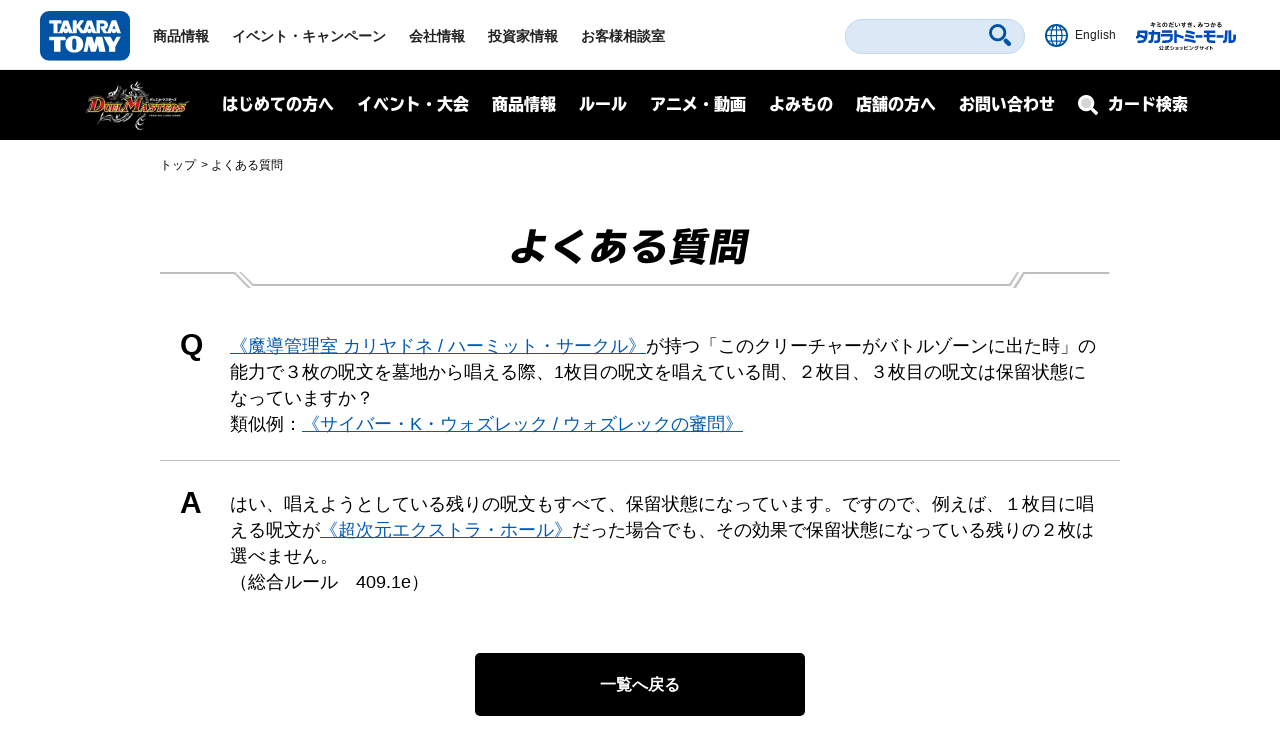

--- FILE ---
content_type: text/html; charset=UTF-8
request_url: https://dm.takaratomy.co.jp/rule/qa/42076/
body_size: 13196
content:
<!DOCTYPE html>
<html lang="ja">
<head>
<meta charset="utf-8">
<title>《魔導管理室 カリヤドネ / ハーミット・サークル》が持つ「このクリーチャーがバトルゾーンに出た時」の能力で３枚の呪文を墓地から唱える際、1枚目の呪文を唱えている間、２枚目、３枚目の呪文は保留状態になっていますか？ 類似例：《サイバー・K・ウォズレック / ウォズレックの審問》 | デュエル・マスターズ</title>

<!-- wp_template modules -->
<!-- Google Tag Manager -->
<script>(function(w,d,s,l,i){w[l]=w[l]||[];w[l].push({'gtm.start':
new Date().getTime(),event:'gtm.js'});var f=d.getElementsByTagName(s)[0],
j=d.createElement(s),dl=l!='dataLayer'?'&l='+l:'';j.async=true;j.src=
'https://www.googletagmanager.com/gtm.js?id='+i+dl;f.parentNode.insertBefore(j,f);
})(window,document,'script','dataLayer','GTM-MGXWMMK');</script>
<!-- End Google Tag Manager -->

<!-- Google Tag Manager -->
<script>(function(w,d,s,l,i){w[l]=w[l]||[];w[l].push({'gtm.start':
new Date().getTime(),event:'gtm.js'});var f=d.getElementsByTagName(s)[0],
j=d.createElement(s),dl=l!='dataLayer'?'&l='+l:'';j.async=true;j.src=
'https://www.googletagmanager.com/gtm.js?id='+i+dl;f.parentNode.insertBefore(j,f);
})(window,document,'script','dataLayer','GTM-MS636N');</script>
<!-- End Google Tag Manager -->

<script type="text/javascript">
	
	(function(i,s,o,g,r,a,m){i['GoogleAnalyticsObject']=r;i[r]=i[r]||function(){
	(i[r].q=i[r].q||[]).push(arguments)},i[r].l=1*new Date();a=s.createElement(o),
	m=s.getElementsByTagName(o)[0];a.async=1;a.src=g;m.parentNode.insertBefore(a,m)
	})(window,document,'script','//www.google-analytics.com/analytics.js','ga');

	ga('create', 'UA-41448961-1', 'takaratomy.co.jp');
	ga('send', 'pageview');
</script>

<meta name="viewport" content="width=device-width">
<link rel="icon" href="/common/img/parts/favicon.ico">

<link rel="stylesheet" type="text/css" href="/common/css/cmn_layout.css?v=20240426" media="all">
<link rel="stylesheet" type="text/css" href="/common/css/cmn_style.css" media="all">
<script src="https://ajax.googleapis.com/ajax/libs/jquery/2.2.4/jquery.min.js"></script>

<link rel="stylesheet" type="text/css" href="/common/css/header_footer_new.css?20211112" media="all">
<script src="/common/js/headerfooter.js"></script>

<script type="text/javascript">
  (function(d) {
    var config = {
      kitId: 'cpz4ysf',
      scriptTimeout: 3000,
      async: true
    },
    h=d.documentElement,t=setTimeout(function(){h.className=h.className.replace(/\bwf-loading\b/g,"")+" wf-inactive";},config.scriptTimeout),tk=d.createElement("script"),f=false,s=d.getElementsByTagName("script")[0],a;h.className+=" wf-loading";tk.src='https://use.typekit.net/'+config.kitId+'.js';tk.async=true;tk.onload=tk.onreadystatechange=function(){a=this.readyState;if(f||a&&a!="complete"&&a!="loaded")return;f=true;clearTimeout(t);try{Typekit.load(config)}catch(e){}};s.parentNode.insertBefore(tk,s)
  })(document);
</script>

<script type="text/javascript" src="/common/js/common.js"></script>
<!-- wp_template modules -->




<script type="text/javascript" src="/common/js/ajax_pop.js" defer></script>
<link rel="stylesheet" type="text/css" href="/common/css/magnific-popup.css" media="all" defer>
<script type="text/javascript" src="/common/js/jquery.magnific-popup.js" defer></script>
<script type="text/javascript" src="/common/js/popup.js" defer></script>

<link type="text/css" rel="stylesheet" href="https://code.jquery.com/ui/1.12.1/themes/base/jquery-ui.min.css" />
<script type="text/javascript" src="https://code.jquery.com/ui/1.12.1/jquery-ui.min.js"></script>

<style>
.ui-menu .ui-menu-item { text-align: left; }
</style>


<!-- All In One SEO Pack 3.7.1[67,84] -->
<script type="application/ld+json" class="aioseop-schema">{}</script>
<meta property="og:type" content="article" />
<meta property="og:title" content="《魔導管理室 カリヤドネ / ハーミット・サークル》が持つ「このクリーチャーがバトルゾーンに出た時」の能力で３枚の呪文を墓地から唱える際、1枚目の呪文を唱えている間、２枚目、３枚目の呪文は保留状態になっていますか？ 類似例：《サイバー・K・ウォズレック / ウォズレックの審問》 | デュエル・マスターズ" />
<meta property="og:url" content="https://dm.takaratomy.co.jp/rule/qa/42076/" />
<meta property="og:site_name" content="デュエル・マスターズ" />
<meta property="og:image" content="https://dm.takaratomy.co.jp/common/img/parts/ogp.jpg" />
<meta property="fb:app_id" content="363384034504422" />
<meta property="article:published_time" content="2022-09-20T07:09:36Z" />
<meta property="article:modified_time" content="2024-05-28T06:09:02Z" />
<meta property="og:image:secure_url" content="https://dm.takaratomy.co.jp/common/img/parts/ogp.jpg" />
<meta name="twitter:card" content="summary" />
<meta name="twitter:site" content="@t2duema" />
<meta name="twitter:title" content="《魔導管理室 カリヤドネ / ハーミット・サークル》が持つ「このクリーチャーがバトルゾーンに出た時」の能力で３枚の呪文を墓地から唱える際、1" />
<meta name="twitter:image" content="https://dm.takaratomy.co.jp/common/img/parts/ogp.jpg" />
<!-- All In One SEO Pack -->
<link rel='dns-prefetch' href='//s.w.org' />
		<script type="text/javascript">
			window._wpemojiSettings = {"baseUrl":"https:\/\/s.w.org\/images\/core\/emoji\/13.0.0\/72x72\/","ext":".png","svgUrl":"https:\/\/s.w.org\/images\/core\/emoji\/13.0.0\/svg\/","svgExt":".svg","source":{"concatemoji":"https:\/\/dm.takaratomy.co.jp\/wp-includes\/js\/wp-emoji-release.min.js?ver=9e47b8a0eb00075a319ed823b6457294"}};
			!function(e,a,t){var r,n,o,i,p=a.createElement("canvas"),s=p.getContext&&p.getContext("2d");function c(e,t){var a=String.fromCharCode;s.clearRect(0,0,p.width,p.height),s.fillText(a.apply(this,e),0,0);var r=p.toDataURL();return s.clearRect(0,0,p.width,p.height),s.fillText(a.apply(this,t),0,0),r===p.toDataURL()}function l(e){if(!s||!s.fillText)return!1;switch(s.textBaseline="top",s.font="600 32px Arial",e){case"flag":return!c([127987,65039,8205,9895,65039],[127987,65039,8203,9895,65039])&&(!c([55356,56826,55356,56819],[55356,56826,8203,55356,56819])&&!c([55356,57332,56128,56423,56128,56418,56128,56421,56128,56430,56128,56423,56128,56447],[55356,57332,8203,56128,56423,8203,56128,56418,8203,56128,56421,8203,56128,56430,8203,56128,56423,8203,56128,56447]));case"emoji":return!c([55357,56424,8205,55356,57212],[55357,56424,8203,55356,57212])}return!1}function d(e){var t=a.createElement("script");t.src=e,t.defer=t.type="text/javascript",a.getElementsByTagName("head")[0].appendChild(t)}for(i=Array("flag","emoji"),t.supports={everything:!0,everythingExceptFlag:!0},o=0;o<i.length;o++)t.supports[i[o]]=l(i[o]),t.supports.everything=t.supports.everything&&t.supports[i[o]],"flag"!==i[o]&&(t.supports.everythingExceptFlag=t.supports.everythingExceptFlag&&t.supports[i[o]]);t.supports.everythingExceptFlag=t.supports.everythingExceptFlag&&!t.supports.flag,t.DOMReady=!1,t.readyCallback=function(){t.DOMReady=!0},t.supports.everything||(n=function(){t.readyCallback()},a.addEventListener?(a.addEventListener("DOMContentLoaded",n,!1),e.addEventListener("load",n,!1)):(e.attachEvent("onload",n),a.attachEvent("onreadystatechange",function(){"complete"===a.readyState&&t.readyCallback()})),(r=t.source||{}).concatemoji?d(r.concatemoji):r.wpemoji&&r.twemoji&&(d(r.twemoji),d(r.wpemoji)))}(window,document,window._wpemojiSettings);
		</script>
		<style type="text/css">
img.wp-smiley,
img.emoji {
	display: inline !important;
	border: none !important;
	box-shadow: none !important;
	height: 1em !important;
	width: 1em !important;
	margin: 0 .07em !important;
	vertical-align: -0.1em !important;
	background: none !important;
	padding: 0 !important;
}
</style>
	<link rel='stylesheet' id='wp-block-library-css'  href='https://dm.takaratomy.co.jp/wp-includes/css/dist/block-library/style.min.css?ver=9e47b8a0eb00075a319ed823b6457294' type='text/css' media='all' />
<link rel="https://api.w.org/" href="https://dm.takaratomy.co.jp/wp-json/" /><link rel='prev' title='自分の山札が５枚の状況で、自分は《闇王ゼーロ》を唱えました。 その効果で山札の上から４枚を墓地に置いた後、墓地から《不死鳥縫合 ブラック・ビッグバン》を出そうとしたのですが、この時、山札の最後の１枚が「EXライフ」でシールド化されることで、自分はゲームに負けてしまいますか？' href='https://dm.takaratomy.co.jp/rule/qa/42075/' />
<link rel='next' title='自分のクリーチャーが封印された時、そのクリーチャーにクロスされていたクロスギア、装備されていたウエポン、付いていたオーラはどうなりますか？' href='https://dm.takaratomy.co.jp/rule/qa/42077/' />
<link rel='shortlink' href='https://dm.takaratomy.co.jp/?p=42076' />
<link rel="alternate" type="application/json+oembed" href="https://dm.takaratomy.co.jp/wp-json/oembed/1.0/embed?url=https%3A%2F%2Fdm.takaratomy.co.jp%2Frule%2Fqa%2F42076%2F" />
<link rel="alternate" type="text/xml+oembed" href="https://dm.takaratomy.co.jp/wp-json/oembed/1.0/embed?url=https%3A%2F%2Fdm.takaratomy.co.jp%2Frule%2Fqa%2F42076%2F&#038;format=xml" />
</head>
<body>

	<!-- client modules -->
	<!-- Google Tag Manager (noscript) -->
<noscript><iframe src="https://www.googletagmanager.com/ns.html?id=GTM-MGXWMMK"
height="0" width="0" style="display:none;visibility:hidden"></iframe></noscript>
<!-- End Google Tag Manager (noscript) -->

<!-- Google Tag Manager (noscript) -->
<noscript><iframe src="https://www.googletagmanager.com/ns.html?id=GTM-MS636N"
height="0" width="0" style="display:none;visibility:hidden"></iframe></noscript>
<!-- End Google Tag Manager (noscript) -->

<div class="headMainWrap01">
	<header class="headMain01" id="pageTop">
		<div class="inner01">
			<div class="headerWrap01">
				<h1 class="logo01"><a href="https://www.takaratomy.co.jp/"><img src="https://www.takaratomy.co.jp/common/2021/img/common_logo01.svg" alt="TAKARATOMY"></a></h1>
				<div class="globalNavArea01">
					<nav class="globalNav01">
						<ul>
							<li class="navi01"><a href="https://www.takaratomy.co.jp/">トップページ</a></li>
							<li class="navi02"><a href="https://www.takaratomy.co.jp/products/">商品情報</a></li>
							<li class="navi03"><a href="https://www.takaratomy.co.jp/event/">イベント・キャンペーン</a></li>
							<li class="navi04"><a href="https://www.takaratomy.co.jp/company/">会社情報</a>
								<div class="globalChildArea01">
									<div class="inner01">
										<ul class="headerList01">
											<li>
												<p class="image01"><a href="https://www.takaratomy.co.jp/company/"><img src="https://www.takaratomy.co.jp/common/2021/img/common_img01.png" alt="会社情報"></a></p>
												<p class="text01"><a href="https://www.takaratomy.co.jp/company/">会社情報</a></p>
											</li>
											<li>
												<p class="image01"><a href="https://www.takaratomy.co.jp/company/recruit/index_select.html"><img src="https://www.takaratomy.co.jp/common/2021/img/common_img02.png" alt="採用情報"></a></p>
												<p class="text01"><a href="https://www.takaratomy.co.jp/company/recruit/index_select.html">採用情報</a></p>
											</li>
											<li>
												<p class="image01"><a href="https://www.takaratomy.co.jp/company/csr/"><img src="https://www.takaratomy.co.jp/common/2021/img/common_img03.png" alt="CSR"></a></p>
												<p class="text01"><a href="https://www.takaratomy.co.jp/company/csr/">CSR</a></p>
											</li>
										</ul>
										<ul class="headerList02">
											<li><a href="https://www.takaratomy.co.jp/company/social_contributions/">社会貢献活動</a></li>
											<li><a href="https://www.takaratomy.co.jp/eco/">エコトイ</a></li>
											<li><a href="https://www.takaratomy.co.jp/products/kyouyu/">共遊玩具</a></li>
											<li><a href="https://www.takaratomy.co.jp/business/">法人のお客様</a></li>
											<li><a href="https://www.takaratomy.co.jp/shop/">通販サイト・店舗のご紹介</a></li>
										</ul>
									<!-- /inner01--></div>
								<!-- /globalChildArea01--></div>
							</li>
							<li class="navi05"><a href="https://www.takaratomy.co.jp/ir/">投資家情報</a></li>
							<li class="navi06"><a href="https://www.takaratomy.co.jp/support/">お客様相談室</a>
								<div class="globalChildArea01">
									<div class="inner01">
										<ul class="headerList01">
											<li>
												<p class="image01"><a href="https://www.takaratomy.co.jp/support/"><img src="https://www.takaratomy.co.jp/common/2021/img/common_img04.png" alt="お客様相談室"></a></p>
												<p class="text01"><a href="https://www.takaratomy.co.jp/support/">お客様相談室</a></p>
											</li>
											<li>
												<p class="image01"><a href="https://faq.takaratomy.co.jp/Default.aspx?dispNodeId=0"><img src="https://www.takaratomy.co.jp/common/2021/img/common_img05.png" alt="よくあるご質問 / お問い合わせ"></a></p>
												<p class="text01"><a href="https://faq.takaratomy.co.jp/Default.aspx?dispNodeId=0">よくあるご質問 / お問い合わせ</a></p>
											</li>
											<li>
												<p class="image01"><a href="https://www.takaratomy.co.jp/support/important.html"><img src="https://www.takaratomy.co.jp/common/2021/img/common_img06.png" alt="お客様へのお知らせ"></a></p>
												<p class="text01"><a href="https://www.takaratomy.co.jp/support/important.html">お客様へのお知らせ</a></p>
											</li>
										</ul>
										<ul class="headerList02">
											<li><a href="https://www.takaratomy.co.jp/support/denchi.html">電池の正しい使い方</a></li>
											<li><a href="https://www.takaratomy.co.jp/shop/index.html">製品、部品の購入</a></li>
											<li><a href="https://www.takaratomy.co.jp/support/syuri.html">修理のご案内</a></li>
											<li><a href="https://www.takaratomy.co.jp/support/contact.html">その他連絡先</a></li>
											<li><a href="https://www.takaratomyfans.com/" target="_blank" rel="noopener">商品ご購入者アンケート</a></li>
										</ul>
									<!-- /inner01--></div>
								<!-- /globalChildArea01--></div>
							</li>
						</ul>
					<!-- /globalNav01--></nav>
					<div class="commonFrame01">
						<div class="inner01">
							<div class="commonFrameWrap01">
								<ul class="commonSnsList01">
									<li><a href="https://www.youtube.com/takaratomychannel" target="_blank" rel="noopener"><img src="https://www.takaratomy.co.jp/common/2021/img/common_icon05.svg" alt="youtube"></a></li>
									<li><a href="https://twitter.com/takaratomytoys" target="_blank" rel="noopener"><img src="https://www.takaratomy.co.jp/common/2021/img/common_icon06.svg" alt="twitter"></a></li>
									<li><a href="https://www.facebook.com/takaratomytoys" target="_blank" rel="noopener"><img src="https://www.takaratomy.co.jp/common/2021/img/common_icon07.svg" alt="facebook"></a></li>
								</ul>
								<p class="text01"><a href="/sns/">タカラトミー公式<br class="onlySP">SNS一覧</a></p>
							<!-- /commonFrameWrap01 --></div>
							<p class="banner01"><a href="https://takaratomymall.jp/shop/" target="_blank" rel="noopener"><img src="https://www.takaratomy.co.jp/common/2021/img/common_bnr01.png" alt="キミのだいすき、みつかる タカラトミーモール 公式ショッピングサイト"></a></p>
						<!-- /inner01 --></div>
					<!-- /commonFrame01 --></div>
					<button class="closeButton01"><span class="inner01">とじる</span></button>
				<!-- /globalNavArea01--></div>
			<!-- /headerWrap01--></div>
			<div class="headerWrap02">
				<button class="headerSearchButton01"><svg xmlns="http://www.w3.org/2000/svg" viewBox="0 0 40.8 40.83" class="icon01"><path d="M27.49,4.72a16.1,16.1,0,1,0,0,22.77A16.1,16.1,0,0,0,27.49,4.72Zm-3.81,19a10.71,10.71,0,1,1,0-15.15A10.7,10.7,0,0,1,23.68,23.68ZM39.63,34,34,28.39a4,4,0,0,0-5.66,5.66l5.6,5.6A4,4,0,1,0,39.63,34Z"/></svg><span class="font01">さがす</span></button>
				<div class="headerFrame01">
					<div class="inner01">
						<p class="text01">キーワード<span class="font01">からさがす</span></p>
						<form name="SS_searchForm" id="SS_searchForm" action="https://search.takaratomy.co.jp/search" method="get" enctype="application/x-www-form-urlencoded" class="serchArea01">
							<input type="hidden" name="site" value="HLQCWXGN">
							<input type="hidden" name="charset" value="UTF-8">
							<input type="hidden" name="design" value="1">
							<input type="text" name="query" value="" id="SS_searchQuery" class="searchText01" autocomplete="off">
							<button type="submit" name="imageField" value="さがす" id="SS_searchSubmit" class="searchButton01"><svg xmlns="http://www.w3.org/2000/svg" viewBox="0 0 40.8 40.83" class="icon01"><path d="M27.49,4.72a16.1,16.1,0,1,0,0,22.77A16.1,16.1,0,0,0,27.49,4.72Zm-3.81,19a10.71,10.71,0,1,1,0-15.15A10.7,10.7,0,0,1,23.68,23.68ZM39.63,34,34,28.39a4,4,0,0,0-5.66,5.66l5.6,5.6A4,4,0,1,0,39.63,34Z"/></svg></button>
						</form>
						<button class="closeButton01"><span class="inner01">とじる</span></button>
					<!-- /inner01 --></div>
				<!-- /headerFrame01 --></div>
				<div class="headerCol01">
					<p class="button01"><a href="https://www.takaratomy.co.jp/english/"><img src="https://www.takaratomy.co.jp/common/2021/img/common_icon11.svg" alt="English" class="icon01"><span class="font01">English</span></a></p>
					<p class="button02"><a href="https://takaratomymall.jp/shop/?from=t2hed" target="_blank" rel="noopener"><img src="https://www.takaratomy.co.jp/common/2021/img/common_bnr13.svg" alt="キミのだいすき、みつかる タカラトミーモール 公式ショッピングサイト" class="icon01"></a></p>
				<!-- /headerCol01--></div>
				<button class="headerButton01"><span class="inner01"><span class="inner02">メニュー</span></span></button>
			<!-- /headerWrap02--></div>
		<!-- /inner01 --></div>
	<!-- /headMain01 --></header>
<!-- /headMainWrap01--></div>


	<!-- client modules -->

	<!-- wp_template modules -->
		<div id="subHeader" class="subHeader">
		<div class="subHeaderInner01 clearfix">
			<h1 class="subHeaderLogo01">
				<a href="/"><img src="/common/img/parts/logo01@2x.png" alt="デュエル・マスターズ"></a>
			</h1>
			<div id="spNaviMenu"><div><img src="/common/img/parts/btn_open01@2x.png" alt="メニュー"></div></div>
			<div class="subHeaderNavi01">
                <div class="closeBg01"></div>
				<nav>
					<ul class="ul_Navi01 clearfix">
						<li class="naviLi01">
						<span class="naviBtn accBtn01">はじめての方へ</span>
							<div class="accbody01">
								<div class="inWrap01">
									<p class="tit fontTbu"><span class="naviArrow"><span class="txtSlanting">はじめての方へ</span></span></p>
									<ul class="item">
										<li><a href="/rule/basic/">はじめかた</a></li>
										<li><a href="/rule/play/">あそびかた</a></li>
										<li><a href="/rule/stronger/">もっとつよくなりたいキミへ</a></li>
									</ul>
								</div>
							</div>
						
						</li>
						<li class="naviLi02">
							<span class="naviBtn accBtn01">イベント・大会</span>
							<div class="accbody01">
								<div class="inWrap01">
									<p class="tit fontTbu"><span class="naviArrow"><span class="txtSlanting">イベント・大会</span></span></p>
									
									<div class="naviLi_event">
									<ul class="item">
										<li><a href="/event/overall/">イベント総合案内</a></li>
                                        <li><a href="/event/supportapp/">デュエル・マスターズサポートアプリ</a></li>
									</ul>
									
										<div class="naviLi_event_casual">
											<div class="naviLi_event_title">カジュアルイベント</div>
											<ul class="item">
												<li><a href="/event/duepara/">デュエパラ店舗</a></li>
												<li><a href="/event/authorized/">デュエマフェス</a></li>
												<li><a href="https://dorasuta.jp/event/duelmasters_fanfestival2025makuhari/" target="_blank">ファンフェスティバル</a></li>
												<li><a href="/event/fanevent-support/">ファンイベントサポート</a></li>
											</ul>
										</div>
										<div class="naviLi_event_competition">
											<div class="naviLi_event_title">競技イベント</div>
											<ul class="item">
												<li><a href="/event/nationalconvention2025/">全国大会</a></li>
												<li><a href="https://inspire-jp.net/dmgp2025-2nd/" target="_blank">グランプリ</a></li>
												<li><a href="https://cardbox.nextone-iga.co.jp/event/dmccs/" target="_blank">超CS</a></li>
												<li><a href="/cs/cssupport/">チャンピオンシップ（CS）</a></li>
												<li><a href="/event/gachidhuebattle/">ガチデュエバトル</a></li>
											</ul>
										</div>
									<ul class="item">
										<li><a href="/dmp_ranking/">DMPランキング</a></li>
                                        <li><a href="/event/shop-special/">店頭特別大会</a></li>
										<li><a href="/discord/">公式Discordサーバー</a></li>
										<li><a href="/privacy_notice/">イベントにご参加される方へ</a></li>
									</ul>
									</div>
									
								</div>
							</div>
						</li>
						<li class="naviLi03">
							<span class="naviBtn accBtn01">商品情報</span>
							<div class="accbody01">
								<div class="inWrap01">
									<p class="tit fontTbu"><span class="naviArrow"><span class="txtSlanting">商品情報</span></span></p>
									<ul class="item">
										<li><a href="/product/">商品情報</a></li>
										<li><a href="/card/#cardlist_wrap">カードリスト</a></li>

									</ul>
								</div>
							</div>
						</li>
						<li class="naviLi04">
							<span class="naviBtn accBtn01">ルール</span>
							<div class="accbody01">
								<div class="inWrap01">
									<p class="tit fontTbu"><span class="naviArrow"><span class="txtSlanting">ルール</span></span></p>
									<ul class="item">
										<li><a href="/rule/rulechange/">総合ルール</a></li>
										<li><a href="/rule/qa/">よくある質問（Q&amp;A）</a></li>
										<li><a href="/rule/regulation/">殿堂レギュレーション</a></li>
										<li><a href="/rule/dhueparty/">デュエパーティー</a></li>
										<li><a href="/rule/disqualification/">罰則適用</a></li>
										<li><a href="https://judge-exam.com/" target="_blank">認定ジャッジ試験</a></li>
										<!--li><a href="/inquiry/">お問い合わせ</a></li-->
									</ul>
								</div>
							</div>
						</li>
						<li class="naviLi05">
							<span class="naviBtn accBtn01">アニメ・動画</span>
							<div class="accbody01">
								<div class="inWrap01">
									<p class="tit fontTbu"><span class="naviArrow"><span class="txtSlanting">アニメ・動画</span></span></p>
									<ul class="item">
										<li><a href="https://www.shopro.co.jp/anime/duelmasters_lost/" target="_blank">アニメ</a></li>
										<li><a href="/dhuetubeleague/">デュエチューブリーグ</a></li>
										<li><a href="/battleclip/">デュエマ対戦動画</a></li>
										<li><a href="/athome/">お家でデュエマ</a></li>
									</ul>
								</div>
							</div>
						</li>
						<li class="naviLi06">
							<span class="naviBtn accBtn01">よみもの</span>
							<div class="accbody01">
								<div class="inWrap01">
									<p class="tit fontTbu"><span class="naviArrow"><span class="txtSlanting">よみもの</span></span></p>
									<ul class="item">
										
										<li><a href="/cls/">クリエイターズ・レター</a></li>
										<li><a href="/coverage/">大会記事（テキストカバレージ）</a></li>
										<li><a href="/manane/">マナ姉と学ぼう！</a></li>
										<li><a href="/event/nazotoki2023may/">謎解きページ</a></li>
										<li><a href="/archive/capture/">デッキ開発部</a></li>
										<li><a href="/remote-duema/">リモートデュエマのススメ</a></li>
										<li><a href="/20th/">20周年特設サイト</a></li>
										<li><a href="/archive/">アーカイブ</a></li>
									</ul>
								</div>
							</div>
						</li>
						<li class="naviLi07">
							<span class="naviBtn accBtn01">店舗の方へ</span>
							<div class="accbody01">
								<div class="inWrap01">
									<p class="tit fontTbu"><span class="naviArrow"><span class="txtSlanting">店舗の方へ</span></span></p>
									<ul class="item">
										<li><a href="/releasedate_notice/">店舗の方へお願い</a></li>
										<li><a href="/auth-shoptool/">公認イベントを開催される方へ</a></li>
										
									</ul>
								</div>
							</div>
						</li>
						<li class="naviLi08"><a class="naviBtn" href="/inquiry/">お問い合わせ</a></li>
					</ul>
				</nav>
			</div>
			<div class="subHeaderFormBtn01 sp_product_Btn">
				<a href="/product/"><span class="naviBtn accBtn01"><span class="accBtnSpBgWrap01"><img src="/common/img/parts/btn_product_sp01@2x.png" alt="商品情報"></span></span></a>
			</div>
			<div class="subHeaderFormBtn01">
				<a href="/card/"><span class="naviBtn accBtn01"><span class="accBtnSpBgWrap01"><span class="small01">カード検索</span><img src="/common/img/parts/btn_search_sp01@2x.png" alt="カード検索"></span></span></a>
			</div>
		</div>
	</div>
<div id="underMenu"></div>	<!-- wp_template modules -->

	<div id="mainContent">
        <div id="breadcrumb" class="sectionIn01">
<ol>
<li><a href="https://dm.takaratomy.co.jp/">トップ</a></li>
<li><a href="https://dm.takaratomy.co.jp/rule/qa/"><span>よくある質問</span></a></li>

</ol>        </div>

        <div class="sectionIn01">
                            <h1 class="h1_basic01 fontTbu">
                    <span>よくある質問</span>
                                    </h1>
                    </div>

		<section class="sectionFormat07 sectionMargin01">
            <script>
                $(function () {
                    $('#mainContent').on('click', '.qabox01+a', function(e){
                        e.preventDefault();
                        $(this).prev('form').submit();
                    });
                });
            </script>

			<div class="sectionIn01 sectionMargin02">
				<form action="/rule/qa/" method="post" class="qabox01">
                    <div class="question">
                        <h2><span class="qabox01_hl01">Q</span><a href='/card/detail/?id=dm23ex2-ChoG009' onclick='window.open("/card/detail/?id=dm23ex2-ChoG009","detail","width=1200,height=720,noopener"); return false;'>《魔導管理室 カリヤドネ / ハーミット・サークル》</a>が持つ「このクリーチャーがバトルゾーンに出た時」の能力で３枚の呪文を墓地から唱える際、1枚目の呪文を唱えている間、２枚目、３枚目の呪文は保留状態になっていますか？<br />
類似例：<a href='/card/detail/?id=dmex17-046' onclick='window.open("/card/detail/?id=dmex17-046","detail","width=1200,height=720,noopener"); return false;'>《サイバー・K・ウォズレック / ウォズレックの審問》</a></h2>
                    </div>
                    <div class="answer"><span class="qabox01_hl01">A</span>はい、唱えようとしている残りの呪文もすべて、保留状態になっています。ですので、例えば、１枚目に唱える呪文が<a href='/card/detail/?id=dmex17-116' onclick='window.open("/card/detail/?id=dmex17-116","detail","width=1200,height=720,noopener"); return false;'>《超次元エクストラ・ホール》</a>だった場合でも、その効果で保留状態になっている残りの２枚は選べません。<br />
（総合ルール　409.1e）</div>
                    <input type="hidden" name="qa_w" value="">
                    <input type="hidden" name="qa_pt" value="">
                    <input type="hidden" name="qa_prod" value="">
                    <input type="hidden" name="qa_type" value="">
                    <input type="hidden" name="paged" value="">
                </form>
                <a href="/rule/qa/" class="btn_basic01">一覧へ戻る</a>
			</div>
<div class="sectionIn01 sectionMargin02 list "><h3 class="subTitle fontTbu"><span>関連する質問</span></h3><ul class="newsList03">
<li>
    <p class="tit01"><a href="https://dm.takaratomy.co.jp/rule/qa/47922/">自分の《～そして覚醒へ…～》がバトルゾーンにいる状況です。<br />
相手がブレイクした自分のシールドが《サイバー・K・ウォズレック / ウォズレックの審問》と《魔光帝フェルナンドVII世 / 魔弾デュアル・ザンジバル》だったのですが、それぞれクリーチャー側を「S・トリガー」で召喚できますか？</a></p>
    <p class="day01">2025.12.19</p></li>

<li>
    <p class="tit01"><a href="https://dm.takaratomy.co.jp/rule/qa/47482/">《仙界の麒麟児 ミロク》の「出た時」の能力で表向きにした中に《サイバー・K・ウォズレック / ウォズレックの審問》が２枚ありました。これをクリーチャー、呪文として２枚とも手札に加えられますか？</a></p>
    <p class="day01">2025.10.17</p></li>

<li>
    <p class="tit01"><a href="https://dm.takaratomy.co.jp/rule/qa/46623/">《ロスト・ウォーターゲイト》の効果で、クリーチャー側も呪文側も単色である《魔導管理室 カリヤドネ / ハーミット・サークル》を多色カードとして選んで、山札の上に置けますか？</a></p>
    <p class="day01">2025.5.19</p></li>

<li>
    <p class="tit01"><a href="https://dm.takaratomy.co.jp/rule/qa/45920/">《邪脳の魔法陣》の「出た時」の能力で、《サイバー・K・ウォズレック / ウォズレックの審問》のような、クリーチャーと呪文のツインパクトカードの呪文側を唱えられますか？</a></p>
    <p class="day01">2024.12.20</p></li>

<li>
    <p class="tit01"><a href="https://dm.takaratomy.co.jp/rule/qa/44660/">《サイバー・K・ウォズレック / ウォズレックの審問》の「出た時」の能力で、墓地にある《水晶の祈り / クリスタル・ドゥーム》を選び、≪クリスタル・ドゥーム≫側を唱えられますか？</a></p>
    <p class="day01">2024.3.13</p></li>

<li>
    <p class="tit01"><a href="https://dm.takaratomy.co.jp/rule/qa/44190/">相手の《サイバー・K・ウォズレック / ウォズレックの審問》の「出た時」の能力で、自分の墓地から《ストリーミング・シェイパー》が唱えられました。この時、自分の《祭前音愛 ユルフワ》はバトルゾーンに出せますか？</a></p>
    <p class="day01">2023.12.15</p></li>

<li>
    <p class="tit01"><a href="https://dm.takaratomy.co.jp/rule/qa/43455/">相手が《奇石 ミクセル / ジャミング・チャフ》の呪文側を唱えた次の自分のターン中、自分の《サイバー・K・ウォズレック / ウォズレックの審問》の「出た時」の能力で、呪文を合計２枚まで、両プレイヤーの墓地から選べますか？</a></p>
    <p class="day01">2023.7.21</p></li>

<li>
    <p class="tit01"><a href="https://dm.takaratomy.co.jp/rule/qa/43454/">相手の《サイバー・K・ウォズレック / ウォズレックの審問》の「出た時」の能力で、相手は自分の墓地から呪文を２枚選びました。それらを唱えた後、山札の下に置く順番は自分と相手のどちらが決められますか？<br />
類似例：《時空の封殺ディアス Ζ》の「殲滅返霊」</a></p>
    <p class="day01">2023.7.21</p></li>

<li>
    <p class="tit01"><a href="https://dm.takaratomy.co.jp/rule/qa/43344/">《DG-パルテノン ～龍の創り出される地～》がバトルゾーンにある状況です。<br />
このターン中、自分はすでに呪文を３枚唱えているのですが、《サイバー・K・ウォズレック / ウォズレックの審問》を出して、「出た時」の能力で墓地の呪文を選べますか？</a></p>
    <p class="day01">2023.6.23</p></li>

<li>
    <p class="tit01"><a href="https://dm.takaratomy.co.jp/rule/qa/43343/">自分の《龍素記号ｗD サイクルペディア》がバトルゾーンにいる状況です。<br />
自分の《サイバー・K・ウォズレック / ウォズレックの審問》の「出た時」の能力で、自分の墓地にある呪文を２枚選びました。<br />
《龍素記号ｗD サイクルペディア》の置換効果がありますが、１枚目の呪文を唱えた後、２枚目の呪文を唱える前に１枚目の呪文を山札の下に置くことになりますか？</a></p>
    <p class="day01">2023.6.23</p></li>

<li>
    <p class="tit01"><a href="https://dm.takaratomy.co.jp/rule/qa/42395/">自分の《サイバー・K・ウォズレック / ウォズレックの審問》の「出た時」の能力で、相手の墓地にある《エマージェンシー・タイフーン》を唱え、その効果で自分は《爆龍覇 グレンリベット /「爆流秘術、暴龍の大地！」》を捨てました。この時、≪爆龍覇 グレンリベット≫の「相手のカードの効果によってこのクリーチャーを自分の手札から捨てた時」の能力はトリガーしますか？</a></p>
    <p class="day01">2022.11.11</p></li>

<li>
    <p class="tit01"><a href="https://dm.takaratomy.co.jp/rule/qa/42147/">《♪面白き こともなき墓地を 面白く》で、自分の墓地にある《魔導管理室 カリヤドネ/ハーミット・サークル》を選びました。この《魔導管理室 カリヤドネ/ハーミット・サークル》を、クリーチャーとして墓地から召喚することもできますか？</a></p>
    <p class="day01">2022.9.28</p></li>

<li>
    <p class="tit01"><a href="https://dm.takaratomy.co.jp/rule/qa/41118/">自分の《卍 新世壊 卍》がバトルゾーンにある状況です。自分は《魔導管理室 カリヤドネ / ハーミット・サークル》を出し、「出た時」の能力で、墓地から種族に魔導具を持つコスト3以下の呪文を唱えた場合、唱えた後《卍 新世壊 卍》の下に置けますか？</a></p>
    <p class="day01">2022.4.8</p></li>

<li>
    <p class="tit01"><a href="https://dm.takaratomy.co.jp/rule/qa/40833/">相手の《海龍神クリスド》がバトルゾーンにいる状況で、自分の《暗獅連結 グレイテスト・ネルザ》の「攻撃する時」の能力で、墓地から唱えることのできない呪文を選び、山札の下に置けますか？</a></p>
    <p class="day01">2022.2.18</p></li>

<li>
    <p class="tit01"><a href="https://dm.takaratomy.co.jp/rule/qa/40460/">《ガチャンコ　ガチロボ》の「出た時または攻撃する時」の能力で山札の上３枚を見せた時、《サイバー・K・ウォズレック / ウォズレックの審問》３枚が表向きになり、それらをすべて出しました。１体目の≪サイバー・K・ウォズレック≫の「出た時」の能力で、墓地から《凶鬼90号 ゾレーゴ/「大当たり！もう一本!!」》の呪文側を唱えたのですが、２体目の≪サイバー・K・ウォズレック≫の「出た時」の能力は２度トリガーしますか？</a></p>
    <p class="day01">2021.10.22</p></li>

<li>
    <p class="tit01"><a href="https://dm.takaratomy.co.jp/rule/qa/40428/">自分の《卍 新世壊 卍》がバトルゾーンにある状況です。自分は《魔導管理室 カリヤドネ / ハーミット・サークル》をバトルゾーンに出し、「出た時」の能力で墓地から魔導具呪文を唱えました。自分はこの魔導具呪文を、山札の一番下か《卍 新世壊 卍》の下のどちらに置くかを選べますか？</a></p>
    <p class="day01">2021.10.22</p></li>

<li>
    <p class="tit01"><a href="https://dm.takaratomy.co.jp/rule/qa/40408/">《サイバー・K・ウォズレック / ウォズレックの審問》の呪文側を唱えて、効果で相手の手札から《天地命動 バラギアラ / 輪廻暴炎》を捨てられますか？</a></p>
    <p class="day01">2021.10.22</p></li>

<li>
    <p class="tit01"><a href="https://dm.takaratomy.co.jp/rule/qa/40163/">自分のターン中、相手の《ジョギラゴン＆ジョニー ～Jの旅路～》がバトルゾーンにいる状況で、自分は《魔導管理室 カリヤドネ / ハーミット・サークル》をバトルゾーンに出しました。「出た時」の能力で墓地から呪文を３つ選び、１つ目に《スパイラル・ゲート》を唱えて、効果でこの《ジョギラゴン＆ジョニー ～Jの旅路～》を手札に戻した場合、２枚目以降の呪文を唱えられますか？</a></p>
    <p class="day01">2021.9.24</p></li>

<li>
    <p class="tit01"><a href="https://dm.takaratomy.co.jp/rule/qa/39423/">自分の墓地に《サイバー・K・ウォズレック / ウォズレックの審問》がある状況です。自分は《魔王と天使のサイン》を唱え、効果で呪文側が闇のカードの≪サイバー・K・ウォズレック≫を、クリーチャーとしてバトルゾーンに出せますか？</a></p>
    <p class="day01">2021.2.19</p></li>

<li>
    <p class="tit01"><a href="https://dm.takaratomy.co.jp/rule/qa/39405/">自分は《フェイバリット・ムーブ》を唱えて、効果で山札の上から《魔導管理室 カリヤドネ/ハーミット・サークル》をマナゾーンに置きました。この《フェイバリット・ムーブ》の「レインボーナス」で相手のクリーチャーを選ぶ場合、クリーチャー側と呪文側どちらのコストを参照しますか？</a></p>
    <p class="day01">2021.2.19</p></li>

<li>
    <p class="tit01"><a href="https://dm.takaratomy.co.jp/rule/qa/39390/">自分の手札が3枚の状況です。《劇場戦艦 カァテンコヲル》の「出た時」の能力で、呪文側のコストが3の《魔導管理室 カリヤドネ/ハーミット・サークル》は、クリーチャー側の≪魔導管理室 カリヤドネ≫として召喚できますか？</a></p>
    <p class="day01">2021.2.19</p></li>

<li>
    <p class="tit01"><a href="https://dm.takaratomy.co.jp/rule/qa/32996/">«魔導管理室 カリヤドネ»が持つ「このクリーチャーがバトルゾーンに出た時」の能力で唱えた呪文は、どのタイミングで山札の一番下に置きますか？</a></p>
    <p class="day01">2019.12.11</p></li>

<li>
    <p class="tit01"><a href="https://dm.takaratomy.co.jp/rule/qa/32567/">《卍 新世壊 卍》が出ていて、≪サイバー・K・ウォズレック≫の能力で、自分の墓地の魔導具呪文を唱えると《卍 新世壊 卍》の下に置けますか？</a></p>
    <p class="day01">2019.10.7</p></li>

<li>
    <p class="tit01"><a href="https://dm.takaratomy.co.jp/rule/qa/32459/">バトルゾーンに種族ナイトのクリーチャーがいて、≪サイバー・K・ウォズレック≫を出し、墓地の《♪銀河の裁きに勝てるもの無し》と、《蝕王の晩餐》を選び《♪銀河の裁きに勝てるもの無し》を唱え、コスト5のGRクリーチャーを召喚し、手札の《蝕王の晩餐》を唱え、≪サイバー・K・ウォズレック≫を破壊して、墓地から《邪眼皇アレクサンドルIII世》を出して、≪サイバー・K・ウォズレック≫で選んでおいた《蝕王の晩餐》を唱え、コスト5のGRクリーチャーを破壊して墓地から≪サイバー・K・ウォズレック≫を出し、《邪眼皇アレクサンドルIII世》の能力で、山札の下に置いた《蝕王の晩餐》をコスト無しで唱えることができますか？</a></p>
    <p class="day01">2019.9.30</p></li>

<li>
    <p class="tit01"><a href="https://dm.takaratomy.co.jp/rule/qa/31935/">《サイバー・K・ウォズレック/ウォズレックの審問》 の能力でチャージャーを持つ呪文を唱えた場合どうなりますか？<br />
</a></p>
    <p class="day01">2019.7.2</p></li>

<li>
    <p class="tit01"><a href="https://dm.takaratomy.co.jp/rule/qa/31934/">《サイバー・K・ウォズレック / ウォズレックの審問》の能力で、自分の墓地から呪文を２枚選んで使うことはできますか？<br />
</a></p>
    <p class="day01">2019.7.2</p></li>
</ul>		</section>
<div class="modal-window card">
    <div class="table">
        <div class="table-cell">
            <div class="modal-card-wrap">
                <div class="modal-card">
                    <!-- カード生成 -->
                </div>
                <button class="button-close">
                    <img src="https://dm.takaratomy.co.jp/wp-content/themes/dm2019/images/dmv2/components/modal-window/icon-close.svg" alt="">
                </button>
            </div>
        </div>
    </div>
    <div class="card-template hide">
        <div class="row">
            <div class="small-12 columns">
                <h3 class="card-name"></h3>
            </div>
        </div>
        <div class="row">
            <div class="small-12 columns">
                <p class="annotation"></p>
            </div>
        </div>
        <div class="row">
            <div class="small-12 medium-4 column">
                <div class="card">
                    <div class="card-img">
                        <img src="" alt="">
                    </div>
                    <div class="card_package">
                        <img src="" alt="">
                    </div>
                </div>
            </div>
            <div class="grid small-12 medium-8 column">
                <table>
                    <tr>
                        <th><p>カードの種類</p></th>
                        <td class="type"><p></p></td>
                        <th><p>文明</p></th>
                        <td class="civil"><p></p></td>
                    </tr>
                </table>
                <table>
                    <tr>
                        <th><p>レアリティ</p></th>
                        <td class="rarelity"><p></p></td>
                        <th><p>パワー</p></th>
                        <td class="power"><p></p></td>
                    </tr>
                </table>
                <table>
                    <tr>
                        <th><p>コスト</p></th>
                        <td class="cost"><p></p></td>
                        <th><p>マナ</p></th>
                        <td class="mana"><p></p></td>
                    </tr>
                </table>
                <table>
                    <tr>
                        <th><p>種族</p></th>
                        <td class="race"><p></p></td>
                    </tr>
                </table>
                <table>
                    <tr>
                        <th><p class="illusttitle">イラストレーター</p></th>
                        <td class="illust"><p></p></td>
                    </tr>
                </table>
                <table>
                    <tr>
                        <th class="full"><p>特殊能力</p></th>
                    </tr>
                    <tr>
                        <td class="skills full">
                            <ul></ul>
                        </td>
                    </tr>
                </table>
                <table>
                    <tr>
                        <th class="full"><p>フレーバー</p></th>
                    </tr>
                    <tr>
                        <td class="flavor full"><p></p></td>
                    </tr>
                </table>
            </div>
        </div>
    </div>
	<ul class="card_info-template hide">
        <li class="bnr">
            <ul>
                <li><a href="#" class="btn_basic01" target="_blank">商品情報</a></li>
                <li><a href="https://dm.takaratomy.co.jp/rule/qa/prod/##PROD##" class="btn_basic01" target="_blank">このカードのよくある質問</a></li>
            </ul>
        </li>
        <li class="sns">
            <ul>
                <li><a href="https://twitter.com/share?url=https://dm.takaratomy.co.jp#url#&amp;text=ツイート情報&amp;count=none&amp;lang=ja" target="_blank"><img src="/common/img/parts/ico_twitter@2x.png" alt="Twitter"></a></li>
                <li><a href="https://social-plugins.line.me/lineit/share?url=https://dm.takaratomy.co.jp#url#" target="_blank"><img src="/common/img/parts/ico_line@2x.png" alt="LINE"></a></li>
                <li><a href="https://dm.takaratomy.co.jp#url#" target="_blank" class="share_copy"><img src="/common/img/parts/ico_share.png" alt="share"></a></li>
            </ul>
        </li>
    </ul>
</div>

<style>
    .illusttitle {font-size:90%;}
    .annotation {color:red; font-size:15px; margin-bottom:30px;}
</style><div id="FooterShare">
            <ul class="FooterShareBtn">
                <li class="FooterShareBtnTwitter"><a href="https://twitter.com/share?url=https://dm.takaratomy.co.jp/rule/qa/42076/&amp;text=##TEXT##&amp;count=none&amp;lang=ja" target="_blank"><img src="/img/ShareBtn_twitter.png" alt="LINE"><span>ポスト</span></a></li>
                <li class="FooterShareBtnLine"><a href="https://social-plugins.line.me/lineit/share?url=https://dm.takaratomy.co.jp/rule/qa/42076/" target="_blank"><img src="/img/ShareBtn_line.png" alt="LINE"><span>LINEで送る</span></a></li>
            </ul>
</div>

<script>
$('#FooterShare').find(".FooterShareBtn a").each(function() {
	var $this = $(this);
	var share = $this.attr("href");
	var title = document.title.split(' | ')[0];
	share = share.replace(/##TEXT##/g, title);
	$this.attr("href", share);
});
</script>

	<!-- wp_template modules -->
	<style>
    .any_copy{display: none;}
    .any_copy_on{display: block!important;}
</style>
<script>
  $(window).bind("load", function () {
    if (document.URL.match(/dm24ex4_decklist/) || document.URL.match(/dm24ex4_decklist/)) {
      $('.any_copy').addClass("any_copy_on");
    }
  });
</script>
<div class="pageTopBtn"><a href="#pageTop"><img src="/common/img/parts/pagetop@2x.png" alt="PAGE TOP"></a></div>

		<div class="rowCopy">
			<p><span class="any_copy">&copy;ANYCOLOR, Inc.<br></span>
                TM and &copy; 2026, Wizards of the Coast, Shogakukan, WHC, ShoPro, TV TOKYO　&copy; ＴＯＭＹ</p>
		</div>
	<!-- wp_template modules -->

	</div>

	<!-- client modules -->
	<script type=""text/javascript"">
  var __pParams = __pParams || [];
    __pParams.push({
      client_id: '620', c_1: 'takaratomymall', c_2: 'ClientSite'
    });
</script>
<script type=""text/javascript"" src=""https://cdn.d2-apps.net/js/tr.js"" async></script>

<footer class="footMain01">
	<div class="commonFrame01">
		<div class="inner01">
			<div class="commonFrameWrap01">
				<ul class="commonSnsList01">
					<li><a href="https://www.youtube.com/takaratomychannel" target="_blank" rel="noopener"><img src="https://www.takaratomy.co.jp/common/2021/img/common_icon05.svg" alt="youtube"></a></li>
					<li><a href="https://twitter.com/takaratomytoys" target="_blank" rel="noopener"><img src="https://www.takaratomy.co.jp/common/2021/img/common_icon06.svg" alt="twitter"></a></li>
					<li><a href="https://www.facebook.com/takaratomytoys" target="_blank" rel="noopener"><img src="https://www.takaratomy.co.jp/common/2021/img/common_icon07.svg" alt="facebook"></a></li>
				</ul>
				<p class="text01"><a href="https://www.takaratomy.co.jp/sns/">タカラトミー公式<br class="onlySP">SNS一覧</a></p>
			<!-- /commonFrameWrap01 --></div>
			<p class="banner01"><a href="https://takaratomymall.jp/shop/" target="_blank" rel="noopener"><img src="https://www.takaratomy.co.jp/common/2021/img/common_bnr01.png" alt="キミのだいすき、みつかる タカラトミーモール 公式ショッピングサイト"></a></p>
		<!-- /inner01 --></div>
	<!-- /commonFrame01 --></div>
	<div class="footerFrame01">
		<div class="inner01">
			<div class="footerWrap02">
				<div class="footerCol01">
					<dl class="footerList01">
						<dt><a href="https://www.takaratomy.co.jp/products/" class="inner01">商品情報</a></dt>
						<dd>
							<ul class="footerList02">
								<li><a href="https://www.takaratomy.co.jp/products/">商品情報</a></li>
								<li><a href="https://www.takaratomy.co.jp/product_release/">商品リリース</a></li>
								<li><a href="https://www.takaratomy.co.jp/products/list/">商品一覧</a></li>
								<li><a href="https://takaratomymall.jp/shop/goods/search.aspx?sort=rd&max_releasedt=2021-03-31&min_releasedt=2021-03-01&search=true" target="_blank" rel="noopener">新商品一覧</a></li>
								<li><a href="https://www.takaratomy.co.jp/whatsnew/">商品サイト更新情報</a></li>
							</ul>
						</dd>
					</dl>
					<p class="text01"><a href="https://www.takaratomy.co.jp/event/">イベント・キャンペーン</a></p>
				<!-- /footCol01 --></div>
				<div class="footerCol01">
					<dl class="footerList01">
						<dt><a href="https://www.takaratomy.co.jp/company/" class="inner01">会社情報</a></dt>
						<dd>
							<ul class="footerList02">
								<li><a href="https://www.takaratomy.co.jp/company/">会社情報</a></li>
								<li><a href="https://www.takaratomy.co.jp/company/recruit/index_select.html">採用情報</a></li>
								<li><a href="https://www.takaratomy.co.jp/company/csr/">CSR</a></li>
								<li><a href="https://www.takaratomy.co.jp/company/social_contributions/">社会貢献活動</a></li>
								<li><a href="https://www.takaratomy.co.jp/eco/">エコトイ</a></li>
								<li><a href="https://www.takaratomy.co.jp/products/kyouyu/">共遊玩具</a></li>
								<li><a href="https://www.takaratomy.co.jp/business/">法人のお客様</a></li>
								<li><a href="https://www.takaratomy.co.jp/shop/">通販サイト・店舗のご紹介</a></li>
							</ul>
						</dd>
					</dl>
				<!-- /footCol01 --></div>
				<div class="footerCol01">
					<dl class="footerList01">
						<dt><a href="https://www.takaratomy.co.jp/ir/" class="inner01">投資家情報</a></dt>
						<dd>
							<ul class="footerList02">
								<li><a href="https://www.takaratomy.co.jp/ir/">投資家情報</a></li>
								<li><a href="https://www.takaratomy.co.jp/ir/topmessage/">トップメッセージ</a></li>
								<li><a href="https://www.takaratomy.co.jp/ir/personal/">個人投資家の皆様へ</a></li>
								<li><a href="https://www.takaratomy.co.jp/ir/etc/overview_jp.pdf" target="_blank" rel="noopener">タカラトミーの紹介</a></li>
								<li><a href="https://www.takaratomy.co.jp/ir/highlight/">財務・業績情報</a></li>
								<li><a href="https://www.takaratomy.co.jp/ir/financial/">IRライブラリー</a></li>
							</ul>
						</dd>
					</dl>
				<!-- /footCol01 --></div>
				<div class="footerCol01">
					<dl class="footerList01">
						<dt><a href="https://www.takaratomy.co.jp/support/" class="inner01">お客様相談室</a></dt>
						<dd>
							<ul class="footerList02">
								<li><a href="https://www.takaratomy.co.jp/support/">お客様相談室</a></li>
								<li><a href="https://faq.takaratomy.co.jp/Default.aspx?dispNodeId=0">よくあるご質問 / お問い合わせ</a></li>
								<li><a href="https://www.takaratomy.co.jp/support/important.html">お客様へのお知らせ</a></li>
								<li><a href="https://www.takaratomy.co.jp/support/denchi.html">電池の正しい使い方</a></li>
								<li><a href="https://www.takaratomy.co.jp/shop/index.html">製品、部品の購入</a></li>
								<li><a href="https://www.takaratomy.co.jp/support/syuri.html">修理のご案内</a></li>
								<li><a href="https://www.takaratomy.co.jp/support/contact.html">その他連絡先</a></li>
								<li><a href="https://www.takaratomyfans.com/" target="_blank" rel="noopener">商品ご購入者アンケート</a></li>
							</ul>
						</dd>
					</dl>
				<!-- /footCol01 --></div>
			<!-- /footerWrap02 --></div>
			<ul class="footerList03">
				<li><a href="https://www.takaratomy.co.jp/sitepolicy/">このサイトについて</a></li>
				<li><a href="https://www.takaratomy.co.jp/rss/">RSSについて</a></li>
				<li><a href="https://www.takaratomy.co.jp/privacypolicy/">個人情報保護方針</a></li>
				<li><a href="https://www.takaratomy.co.jp/environment/">ブラウザ・OSの推奨環境</a></li>
				<li><a href="https://www.takaratomy.co.jp/inquiry/">お問い合わせ</a></li>
				<li><a href="https://www.takaratomy.co.jp/socialpolicy/">ソーシャルメディアポリシー</a></li>
				<li><a href="https://www.takaratomy.co.jp/sitemap/">サイトマップ</a></li>
			</ul>
			<div class="footerWrap03">
				<p class="text01"><img src="https://www.takaratomy.co.jp/common/2021/img/common_icon09.png" alt="Jasrac"><span class="inner01">JASRAC許諾<br>
				第9009140019Y45040号</span></p>
				<p class="copyrights01"><small>&copy; TOMY<img src="https://www.takaratomy.co.jp/common/2021/img/common_icon10.svg" alt="株式会社タカラトミー"></small></p>
			<!-- /footerWrap03 --></div>
		<!-- /inner01 --></div>
	<!-- /footerFrame01 --></div>
<!-- /footer01 --></footer>

<script type="text/javascript">
if (location .protocol == "https:") {
document.write(unescape('%3Cscript src="https://ssl.syncsearch.jp/common/js/sync_suggest.js" type="text/javascript"%3E%3C/script%3E'));
} else {
document.write(unescape('%3Cscript src="http://pro.syncsearch.jp/common/js/sync_suggest.js" type="text/javascript"%3E%3C/script%3E'));
}
</script>
<script type="text/javascript">
SYNCSEARCH_SITE="HLQCWXGN";
SYNCSEARCH_GROUP=0;
SYNCSEARCH_GROUP1=1;
</script>
	<!-- client modules -->
<script type='text/javascript' src='https://dm.takaratomy.co.jp/wp-includes/js/wp-embed.min.js?ver=9e47b8a0eb00075a319ed823b6457294' id='wp-embed-js'></script>
</body>
</html>